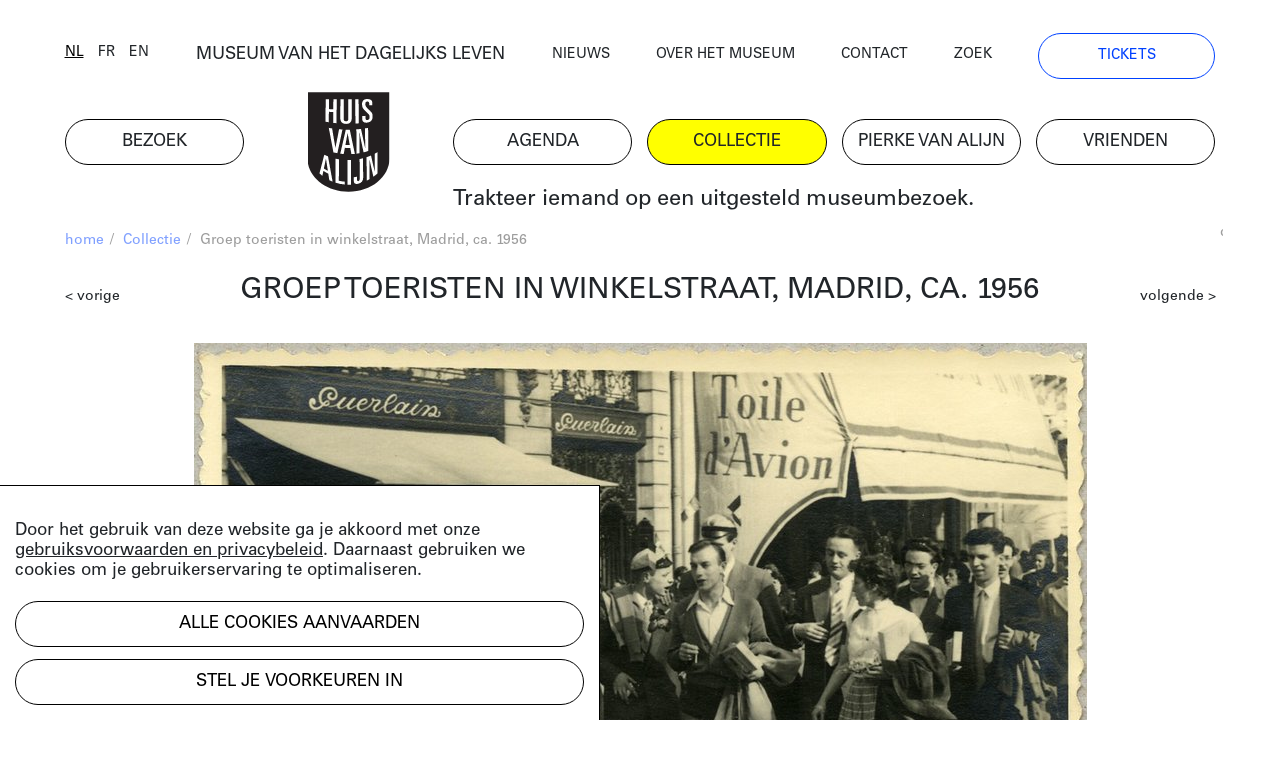

--- FILE ---
content_type: application/javascript; charset=UTF-8
request_url: https://huisvanalijn.be/share/js/share_8fad09474d.js
body_size: 941
content:
!function(){function e(){r($(".fb-like"))&&t(),r($(u))&&n(),r($(m))&&i(),r($(f))&&a(),r($(d))&&o(),r($(g))&&l(),r($(k))&&c(),r($(".social-media-links"))&&s()}function t(){window.fbAsyncInit=function(){FB.Event.subscribe("xfbml.render",function(){FB.Event.subscribe("edge.create",function(){flare.emit({category:"Like Facebook",action:"hit",label:document.getElementsByTagName("title")[0].innerHTML})})})}}function n(){$(document).on("click",u,function(){flare.emit({category:"Share Facebook",action:"hit",label:document.getElementsByTagName("title")[0].innerHTML})})}function i(){var e=document.createElement("script");e.type="text/javascript",e.async=!0,e.src="https://apis.google.com/js/plusone.js";var t=document.getElementsByTagName("script")[0];t.parentNode.insertBefore(e,t),window.dataLayer||(window.dataLayer=[],window.dataLayer.push=function(){flare.emit({category:"Share Google",action:"hit",label:document.getElementsByTagName("title")[0].innerHTML})}),$(document).on("click",m,function(){flare.emit({category:"Share Google",action:"hit",label:document.getElementsByTagName("title")[0].innerHTML})})}function a(){window.twttr=function(e,t,n){var i,a,o=e.getElementsByTagName(t)[0];if(!e.getElementById(n))return a=e.createElement(t),a.id=n,a.src="//platform.twitter.com/widgets.js",o.parentNode.insertBefore(a,o),window.twttr||(i={_e:[],ready:function(e){i._e.push(e)}})}(document,"script","twitter-wjs"),twttr&&twttr.ready(function(e){function t(e,t){if(e){var n=decodeURI(e);t+="=";for(var i=n.split("&"),a=0;a<i.length;a++){var o=i[a];if(0===o.indexOf(t))return unescape(o.split("=")[1])}}}e.events.bind("tweet",function(e){if(e){var n;e.target&&"IFRAME"==e.target.nodeName&&(n=t(e.target.src,"url")),flare.emit({category:"Share Twitter",action:"hit",label:document.getElementsByTagName("title")[0].innerHTML})}})}),$(document).on("click",f,function(){flare.emit({category:"Share Twitter",action:"hit",label:document.getElementsByTagName("title")[0].innerHTML})})}function o(){$(document).on("click",d,function(){flare.emit({category:"Share LinkedIn",action:"hit",label:document.getElementsByTagName("title")[0].innerHTML})})}function l(){$(document).on("click",g,function(){flare.emit({category:"Share Pinterest",action:"hit",label:document.getElementsByTagName("title")[0].innerHTML})})}function c(){$(document).on("click",k,function(){flare.emit({category:"Share WhatsApp",action:"hit",label:document.getElementsByTagName("title")[0].innerHTML})})}function s(){$(document).on("click",".social-media-links a",function(){var e=$(this);e.data("label")&&flare.emit({category:"Social",action:"hit",label:e.data("label")})})}function r(e){return!!e.length}var u=["ul:not(.social-media-links) .fb-share","ul:not(.social-media-links) .fa-facebook","ul:not(.social-media-links) .fa-facebook-square","ul:not(.social-media-links) .fa-facebook-official"].join(","),m=["ul:not(.social-media-links) .g-plusone","ul:not(.social-media-links) .fa-google-plus","ul:not(.social-media-links) .fa-google-plus-square","ul:not(.social-media-links) .fa-google-plus-official"].join(","),f=["ul:not(.social-media-links) .twitter-share-button","ul:not(.social-media-links) .fa-twitter","ul:not(.social-media-links) .fa-twitter-square"].join(","),d=["ul:not(.social-media-links) .IN-widget","ul:not(.social-media-links) .fa-linkedin","ul:not(.social-media-links) .fa-linkedin-square"].join(","),g=["ul:not(.social-media-links) .pin-it-button",'ul:not(.social-media-links) [class^="PIN"]',"ul:not(.social-media-links) .fa-pinterest","ul:not(.social-media-links) .fa-pinterest-p","ul:not(.social-media-links) .fa-pinterest-square"].join(","),k=["ul:not(.social-media-links) .fa-whatsapp","ul:not(.social-media-links) .fa-whatsapp-square"].join(",");e()}();